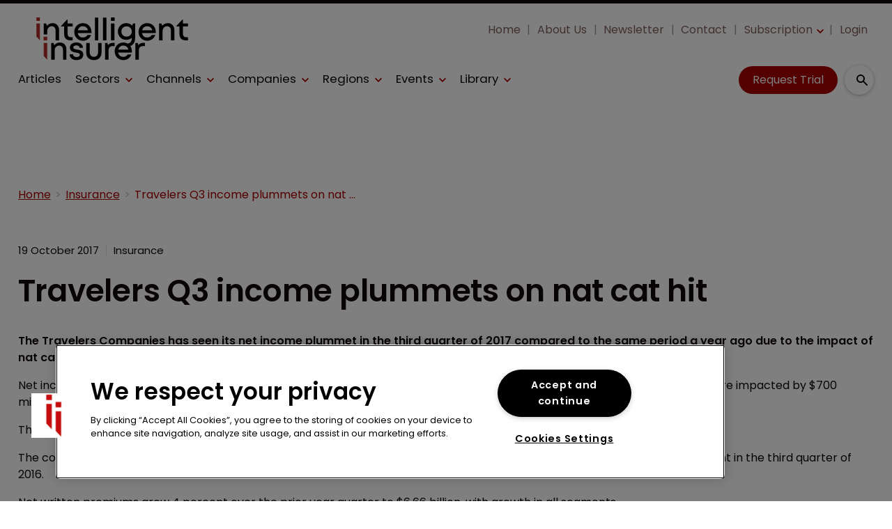

--- FILE ---
content_type: text/html; charset=utf-8
request_url: https://www.google.com/recaptcha/api2/aframe
body_size: 268
content:
<!DOCTYPE HTML><html><head><meta http-equiv="content-type" content="text/html; charset=UTF-8"></head><body><script nonce="d1A8PPIFXo7BRl0DLHwn8Q">/** Anti-fraud and anti-abuse applications only. See google.com/recaptcha */ try{var clients={'sodar':'https://pagead2.googlesyndication.com/pagead/sodar?'};window.addEventListener("message",function(a){try{if(a.source===window.parent){var b=JSON.parse(a.data);var c=clients[b['id']];if(c){var d=document.createElement('img');d.src=c+b['params']+'&rc='+(localStorage.getItem("rc::a")?sessionStorage.getItem("rc::b"):"");window.document.body.appendChild(d);sessionStorage.setItem("rc::e",parseInt(sessionStorage.getItem("rc::e")||0)+1);localStorage.setItem("rc::h",'1768794173301');}}}catch(b){}});window.parent.postMessage("_grecaptcha_ready", "*");}catch(b){}</script></body></html>

--- FILE ---
content_type: application/javascript; charset=UTF-8
request_url: https://www.intelligentinsurer.com/_next/static/chunks/5906.3aac140cede60f90.js
body_size: 10461
content:
(self.webpackChunk_N_E=self.webpackChunk_N_E||[]).push([[5906],{80289:function(e,t){"use strict";var n,r;Object.defineProperty(t,"__esModule",{value:!0}),t.Doctype=t.CDATA=t.Tag=t.Style=t.Script=t.Comment=t.Directive=t.Text=t.Root=t.isTag=t.ElementType=void 0,(r=n=t.ElementType||(t.ElementType={})).Root="root",r.Text="text",r.Directive="directive",r.Comment="comment",r.Script="script",r.Style="style",r.Tag="tag",r.CDATA="cdata",r.Doctype="doctype",t.isTag=function(e){return e.type===n.Tag||e.type===n.Script||e.type===n.Style},t.Root=n.Root,t.Text=n.Text,t.Directive=n.Directive,t.Comment=n.Comment,t.Script=n.Script,t.Style=n.Style,t.Tag=n.Tag,t.CDATA=n.CDATA,t.Doctype=n.Doctype},36722:function(e,t,n){"use strict";var r=this&&this.__createBinding||(Object.create?function(e,t,n,r){void 0===r&&(r=n);var o=Object.getOwnPropertyDescriptor(t,n);(!o||("get"in o?!t.__esModule:o.writable||o.configurable))&&(o={enumerable:!0,get:function(){return t[n]}}),Object.defineProperty(e,r,o)}:function(e,t,n,r){void 0===r&&(r=n),e[r]=t[n]}),o=this&&this.__exportStar||function(e,t){for(var n in e)"default"===n||Object.prototype.hasOwnProperty.call(t,n)||r(t,e,n)};Object.defineProperty(t,"__esModule",{value:!0}),t.DomHandler=void 0;var i=n(80289),a=n(11901);o(n(11901),t);var l={withStartIndices:!1,withEndIndices:!1,xmlMode:!1},s=function(){function e(e,t,n){this.dom=[],this.root=new a.Document(this.dom),this.done=!1,this.tagStack=[this.root],this.lastNode=null,this.parser=null,"function"==typeof t&&(n=t,t=l),"object"==typeof e&&(t=e,e=void 0),this.callback=null!=e?e:null,this.options=null!=t?t:l,this.elementCB=null!=n?n:null}return e.prototype.onparserinit=function(e){this.parser=e},e.prototype.onreset=function(){this.dom=[],this.root=new a.Document(this.dom),this.done=!1,this.tagStack=[this.root],this.lastNode=null,this.parser=null},e.prototype.onend=function(){this.done||(this.done=!0,this.parser=null,this.handleCallback(null))},e.prototype.onerror=function(e){this.handleCallback(e)},e.prototype.onclosetag=function(){this.lastNode=null;var e=this.tagStack.pop();this.options.withEndIndices&&(e.endIndex=this.parser.endIndex),this.elementCB&&this.elementCB(e)},e.prototype.onopentag=function(e,t){var n=this.options.xmlMode?i.ElementType.Tag:void 0,r=new a.Element(e,t,void 0,n);this.addNode(r),this.tagStack.push(r)},e.prototype.ontext=function(e){var t=this.lastNode;if(t&&t.type===i.ElementType.Text)t.data+=e,this.options.withEndIndices&&(t.endIndex=this.parser.endIndex);else{var n=new a.Text(e);this.addNode(n),this.lastNode=n}},e.prototype.oncomment=function(e){if(this.lastNode&&this.lastNode.type===i.ElementType.Comment){this.lastNode.data+=e;return}var t=new a.Comment(e);this.addNode(t),this.lastNode=t},e.prototype.oncommentend=function(){this.lastNode=null},e.prototype.oncdatastart=function(){var e=new a.Text(""),t=new a.CDATA([e]);this.addNode(t),e.parent=t,this.lastNode=e},e.prototype.oncdataend=function(){this.lastNode=null},e.prototype.onprocessinginstruction=function(e,t){var n=new a.ProcessingInstruction(e,t);this.addNode(n)},e.prototype.handleCallback=function(e){if("function"==typeof this.callback)this.callback(e,this.dom);else if(e)throw e},e.prototype.addNode=function(e){var t=this.tagStack[this.tagStack.length-1],n=t.children[t.children.length-1];this.options.withStartIndices&&(e.startIndex=this.parser.startIndex),this.options.withEndIndices&&(e.endIndex=this.parser.endIndex),t.children.push(e),n&&(e.prev=n,n.next=e),e.parent=t,this.lastNode=null},e}();t.DomHandler=s,t.default=s},11901:function(e,t,n){"use strict";var r,o=this&&this.__extends||(r=function(e,t){return(r=Object.setPrototypeOf||({__proto__:[]})instanceof Array&&function(e,t){e.__proto__=t}||function(e,t){for(var n in t)Object.prototype.hasOwnProperty.call(t,n)&&(e[n]=t[n])})(e,t)},function(e,t){if("function"!=typeof t&&null!==t)throw TypeError("Class extends value "+String(t)+" is not a constructor or null");function n(){this.constructor=e}r(e,t),e.prototype=null===t?Object.create(t):(n.prototype=t.prototype,new n)}),i=this&&this.__assign||function(){return(i=Object.assign||function(e){for(var t,n=1,r=arguments.length;n<r;n++)for(var o in t=arguments[n])Object.prototype.hasOwnProperty.call(t,o)&&(e[o]=t[o]);return e}).apply(this,arguments)};Object.defineProperty(t,"__esModule",{value:!0}),t.cloneNode=t.hasChildren=t.isDocument=t.isDirective=t.isComment=t.isText=t.isCDATA=t.isTag=t.Element=t.Document=t.CDATA=t.NodeWithChildren=t.ProcessingInstruction=t.Comment=t.Text=t.DataNode=t.Node=void 0;var a=n(80289),l=function(){function e(){this.parent=null,this.prev=null,this.next=null,this.startIndex=null,this.endIndex=null}return Object.defineProperty(e.prototype,"parentNode",{get:function(){return this.parent},set:function(e){this.parent=e},enumerable:!1,configurable:!0}),Object.defineProperty(e.prototype,"previousSibling",{get:function(){return this.prev},set:function(e){this.prev=e},enumerable:!1,configurable:!0}),Object.defineProperty(e.prototype,"nextSibling",{get:function(){return this.next},set:function(e){this.next=e},enumerable:!1,configurable:!0}),e.prototype.cloneNode=function(e){return void 0===e&&(e=!1),w(this,e)},e}();t.Node=l;var s=function(e){function t(t){var n=e.call(this)||this;return n.data=t,n}return o(t,e),Object.defineProperty(t.prototype,"nodeValue",{get:function(){return this.data},set:function(e){this.data=e},enumerable:!1,configurable:!0}),t}(l);t.DataNode=s;var c=function(e){function t(){var t=null!==e&&e.apply(this,arguments)||this;return t.type=a.ElementType.Text,t}return o(t,e),Object.defineProperty(t.prototype,"nodeType",{get:function(){return 3},enumerable:!1,configurable:!0}),t}(s);t.Text=c;var u=function(e){function t(){var t=null!==e&&e.apply(this,arguments)||this;return t.type=a.ElementType.Comment,t}return o(t,e),Object.defineProperty(t.prototype,"nodeType",{get:function(){return 8},enumerable:!1,configurable:!0}),t}(s);t.Comment=u;var p=function(e){function t(t,n){var r=e.call(this,n)||this;return r.name=t,r.type=a.ElementType.Directive,r}return o(t,e),Object.defineProperty(t.prototype,"nodeType",{get:function(){return 1},enumerable:!1,configurable:!0}),t}(s);t.ProcessingInstruction=p;var d=function(e){function t(t){var n=e.call(this)||this;return n.children=t,n}return o(t,e),Object.defineProperty(t.prototype,"firstChild",{get:function(){var e;return null!==(e=this.children[0])&&void 0!==e?e:null},enumerable:!1,configurable:!0}),Object.defineProperty(t.prototype,"lastChild",{get:function(){return this.children.length>0?this.children[this.children.length-1]:null},enumerable:!1,configurable:!0}),Object.defineProperty(t.prototype,"childNodes",{get:function(){return this.children},set:function(e){this.children=e},enumerable:!1,configurable:!0}),t}(l);t.NodeWithChildren=d;var f=function(e){function t(){var t=null!==e&&e.apply(this,arguments)||this;return t.type=a.ElementType.CDATA,t}return o(t,e),Object.defineProperty(t.prototype,"nodeType",{get:function(){return 4},enumerable:!1,configurable:!0}),t}(d);t.CDATA=f;var h=function(e){function t(){var t=null!==e&&e.apply(this,arguments)||this;return t.type=a.ElementType.Root,t}return o(t,e),Object.defineProperty(t.prototype,"nodeType",{get:function(){return 9},enumerable:!1,configurable:!0}),t}(d);t.Document=h;var m=function(e){function t(t,n,r,o){void 0===r&&(r=[]),void 0===o&&(o="script"===t?a.ElementType.Script:"style"===t?a.ElementType.Style:a.ElementType.Tag);var i=e.call(this,r)||this;return i.name=t,i.attribs=n,i.type=o,i}return o(t,e),Object.defineProperty(t.prototype,"nodeType",{get:function(){return 1},enumerable:!1,configurable:!0}),Object.defineProperty(t.prototype,"tagName",{get:function(){return this.name},set:function(e){this.name=e},enumerable:!1,configurable:!0}),Object.defineProperty(t.prototype,"attributes",{get:function(){var e=this;return Object.keys(this.attribs).map(function(t){var n,r;return{name:t,value:e.attribs[t],namespace:null===(n=e["x-attribsNamespace"])||void 0===n?void 0:n[t],prefix:null===(r=e["x-attribsPrefix"])||void 0===r?void 0:r[t]}})},enumerable:!1,configurable:!0}),t}(d);function y(e){return(0,a.isTag)(e)}function g(e){return e.type===a.ElementType.CDATA}function v(e){return e.type===a.ElementType.Text}function b(e){return e.type===a.ElementType.Comment}function x(e){return e.type===a.ElementType.Directive}function k(e){return e.type===a.ElementType.Root}function w(e,t){if(void 0===t&&(t=!1),v(e))n=new c(e.data);else if(b(e))n=new u(e.data);else if(y(e)){var n,r=t?T(e.children):[],o=new m(e.name,i({},e.attribs),r);r.forEach(function(e){return e.parent=o}),null!=e.namespace&&(o.namespace=e.namespace),e["x-attribsNamespace"]&&(o["x-attribsNamespace"]=i({},e["x-attribsNamespace"])),e["x-attribsPrefix"]&&(o["x-attribsPrefix"]=i({},e["x-attribsPrefix"])),n=o}else if(g(e)){var r=t?T(e.children):[],a=new f(r);r.forEach(function(e){return e.parent=a}),n=a}else if(k(e)){var r=t?T(e.children):[],l=new h(r);r.forEach(function(e){return e.parent=l}),e["x-mode"]&&(l["x-mode"]=e["x-mode"]),n=l}else if(x(e)){var s=new p(e.name,e.data);null!=e["x-name"]&&(s["x-name"]=e["x-name"],s["x-publicId"]=e["x-publicId"],s["x-systemId"]=e["x-systemId"]),n=s}else throw Error("Not implemented yet: ".concat(e.type));return n.startIndex=e.startIndex,n.endIndex=e.endIndex,null!=e.sourceCodeLocation&&(n.sourceCodeLocation=e.sourceCodeLocation),n}function T(e){for(var t=e.map(function(e){return w(e,!0)}),n=1;n<t.length;n++)t[n].prev=t[n-1],t[n-1].next=t[n];return t}t.Element=m,t.isTag=y,t.isCDATA=g,t.isText=v,t.isComment=b,t.isDirective=x,t.isDocument=k,t.hasChildren=function(e){return Object.prototype.hasOwnProperty.call(e,"children")},t.cloneNode=w},87673:function(e,t){t.CASE_SENSITIVE_TAG_NAMES=["animateMotion","animateTransform","clipPath","feBlend","feColorMatrix","feComponentTransfer","feComposite","feConvolveMatrix","feDiffuseLighting","feDisplacementMap","feDropShadow","feFlood","feFuncA","feFuncB","feFuncG","feFuncR","feGaussianBlur","feImage","feMerge","feMergeNode","feMorphology","feOffset","fePointLight","feSpecularLighting","feSpotLight","feTile","feTurbulence","foreignObject","linearGradient","radialGradient","textPath"]},5460:function(e){var t,n="html",r="head",o="body",i=/<([a-zA-Z]+[0-9]?)/,a=/<head[^]*>/i,l=/<body[^]*>/i,s=function(){throw Error("This browser does not support `document.implementation.createHTMLDocument`")},c=function(){throw Error("This browser does not support `DOMParser.prototype.parseFromString`")},u="object"==typeof window&&window.DOMParser;if("function"==typeof u){var p=new u;s=c=function(e,t){return t&&(e="<"+t+">"+e+"</"+t+">"),p.parseFromString(e,"text/html")}}if("object"==typeof document&&document.implementation){var d=document.implementation.createHTMLDocument();s=function(e,t){return t?d.documentElement.querySelector(t).innerHTML=e:d.documentElement.innerHTML=e,d}}var f="object"==typeof document?document.createElement("template"):{};f.content&&(t=function(e){return f.innerHTML=e,f.content.childNodes}),e.exports=function(e){var u,p,d,f,h=e.match(i);switch(h&&h[1]&&(u=h[1].toLowerCase()),u){case n:return p=c(e),!a.test(e)&&(d=p.querySelector(r))&&d.parentNode.removeChild(d),!l.test(e)&&(d=p.querySelector(o))&&d.parentNode.removeChild(d),p.querySelectorAll(n);case r:case o:if(f=(p=s(e)).querySelectorAll(u),l.test(e)&&a.test(e))return f[0].parentNode.childNodes;return f;default:if(t)return t(e);return(d=s(e,o).querySelector(o)).childNodes}}},41028:function(e,t,n){var r=n(5460),o=n(14772).formatDOM,i=/<(![a-zA-Z\s]+)>/;e.exports=function(e){if("string"!=typeof e)throw TypeError("First argument must be a string");if(""===e)return[];var t,n=e.match(i);return n&&n[1]&&(t=n[1]),o(r(e),null,t)}},14772:function(e,t,n){for(var r,o=n(36722),i=n(87673).CASE_SENSITIVE_TAG_NAMES,a=o.Comment,l=o.Element,s=o.ProcessingInstruction,c=o.Text,u={},p=0,d=i.length;p<d;p++)u[(r=i[p]).toLowerCase()]=r;function f(e){for(var t,n={},r=0,o=e.length;r<o;r++)n[(t=e[r]).name]=t.value;return n}t.formatAttributes=f,t.formatDOM=function e(t,n,r){n=n||null;for(var o=[],i=0,p=t.length;i<p;i++){var d,h,m,y=t[i];switch(y.nodeType){case 1:;(m=new l(h=u[d=(d=y.nodeName).toLowerCase()]||d,f(y.attributes))).children=e("template"===h?y.content.childNodes:y.childNodes,m);break;case 3:m=new c(y.nodeValue);break;case 8:m=new a(y.nodeValue);break;default:continue}var g=o[i-1]||null;g&&(g.next=m),m.parent=n,m.prev=g,m.next=null,o.push(m)}return r&&((m=new s(r.substring(0,r.indexOf(" ")).toLowerCase(),r)).next=o[0]||null,m.parent=n,o.unshift(m),o[1]&&(o[1].prev=o[0])),o}},35906:function(e,t,n){var r=n(36722),o=n(41028),i=n(48895),a=n(65581);o="function"==typeof o.default?o.default:o;var l={lowerCaseAttributeNames:!1};function s(e,t){if("string"!=typeof e)throw TypeError("First argument must be a string");return""===e?[]:a(o(e,(t=t||{}).htmlparser2||l),t)}s.domToReact=a,s.htmlToDOM=o,s.attributesToProps=i,s.Comment=r.Comment,s.Element=r.Element,s.ProcessingInstruction=r.ProcessingInstruction,s.Text=r.Text,e.exports=s,s.default=s},48895:function(e,t,n){var r=n(19564),o=n(49713),i=["checked","value"],a=["input","select","textarea"],l={reset:!0,submit:!0};function s(e){return r.possibleStandardNames[e]}e.exports=function(e,t){var n,c,u,p,d,f={},h=(e=e||{}).type&&l[e.type];for(n in e){if(u=e[n],r.isCustomAttribute(n)){f[n]=u;continue}if(p=s(c=n.toLowerCase())){switch(d=r.getPropertyInfo(p),-1===i.indexOf(p)||-1===a.indexOf(t)||h||(p=s("default"+c)),f[p]=u,d&&d.type){case r.BOOLEAN:f[p]=!0;break;case r.OVERLOADED_BOOLEAN:""===u&&(f[p]=!0)}continue}o.PRESERVE_CUSTOM_ATTRIBUTES&&(f[n]=u)}return o.setStyleProp(e.style,f),f}},65581:function(e,t,n){var r=n(27378),o=n(48895),i=n(49713),a=i.setStyleProp,l=i.canTextBeChildOfNode;e.exports=function e(t,n){for(var s,c,u,p,d,f=(n=n||{}).library||r,h=f.cloneElement,m=f.createElement,y=f.isValidElement,g=[],v="function"==typeof n.replace,b=n.trim,x=0,k=t.length;x<k;x++){if(s=t[x],v&&y(u=n.replace(s))){k>1&&(u=h(u,{key:u.key||x})),g.push(u);continue}if("text"===s.type){if((c=!s.data.trim().length)&&s.parent&&!l(s.parent)||b&&c)continue;g.push(s.data);continue}switch(p=s.attribs,i.PRESERVE_CUSTOM_ATTRIBUTES&&"tag"===s.type&&i.isCustomComponent(s.name,s.attribs)?a(p.style,p):p&&(p=o(p,s.name)),d=null,s.type){case"script":case"style":s.children[0]&&(p.dangerouslySetInnerHTML={__html:s.children[0].data});break;case"tag":"textarea"===s.name&&s.children[0]?p.defaultValue=s.children[0].data:s.children&&s.children.length&&(d=e(s.children,n));break;default:continue}k>1&&(p.key=x),g.push(m(s.name,p,d))}return 1===g.length?g[0]:g}},49713:function(e,t,n){var r=n(27378),o=n(35623).default,i={reactCompat:!0},a=r.version.split(".")[0]>=16,l=new Set(["tr","tbody","thead","tfoot","colgroup","table","head","html","frameset"]);e.exports={PRESERVE_CUSTOM_ATTRIBUTES:a,invertObject:function(e,t){if(!e||"object"!=typeof e)throw TypeError("First argument must be an object");var n,r,o="function"==typeof t,i={},a={};for(n in e){if(r=e[n],o&&(i=t(n,r))&&2===i.length){a[i[0]]=i[1];continue}"string"==typeof r&&(a[r]=n)}return a},isCustomComponent:function(e,t){if(-1===e.indexOf("-"))return t&&"string"==typeof t.is;switch(e){case"annotation-xml":case"color-profile":case"font-face":case"font-face-src":case"font-face-uri":case"font-face-format":case"font-face-name":case"missing-glyph":return!1;default:return!0}},setStyleProp:function(e,t){if(null!=e)try{t.style=o(e,i)}catch(e){t.style={}}},canTextBeChildOfNode:function(e){return!l.has(e.name)},elementsWithNoTextChildren:l}},3812:function(e){var t=/\/\*[^*]*\*+([^/*][^*]*\*+)*\//g,n=/\n/g,r=/^\s*/,o=/^(\*?[-#/*\\\w]+(\[[0-9a-z_-]+\])?)\s*/,i=/^:\s*/,a=/^((?:'(?:\\'|.)*?'|"(?:\\"|.)*?"|\([^)]*?\)|[^};])+)/,l=/^[;\s]*/,s=/^\s+|\s+$/g;function c(e){return e?e.replace(s,""):""}e.exports=function(e,s){if("string"!=typeof e)throw TypeError("First argument must be a string");if(!e)return[];s=s||{};var u=1,p=1;function d(e){var t=e.match(n);t&&(u+=t.length);var r=e.lastIndexOf("\n");p=~r?e.length-r:p+e.length}function f(){var e={line:u,column:p};return function(t){return t.position=new h(e),g(r),t}}function h(e){this.start=e,this.end={line:u,column:p},this.source=s.source}h.prototype.content=e;var m=[];function y(t){var n=Error(s.source+":"+u+":"+p+": "+t);if(n.reason=t,n.filename=s.source,n.line=u,n.column=p,n.source=e,s.silent)m.push(n);else throw n}function g(t){var n=t.exec(e);if(n){var r=n[0];return d(r),e=e.slice(r.length),n}}function v(e){var t;for(e=e||[];t=b();)!1!==t&&e.push(t);return e}function b(){var t=f();if("/"==e.charAt(0)&&"*"==e.charAt(1)){for(var n=2;""!=e.charAt(n)&&("*"!=e.charAt(n)||"/"!=e.charAt(n+1));)++n;if(n+=2,""===e.charAt(n-1))return y("End of comment missing");var r=e.slice(2,n-2);return p+=2,d(r),e=e.slice(n),p+=2,t({type:"comment",comment:r})}}return g(r),function(){var e,n=[];for(v(n);e=function(){var e=f(),n=g(o);if(n){if(b(),!g(i))return y("property missing ':'");var r=g(a),s=e({type:"declaration",property:c(n[0].replace(t,"")),value:r?c(r[0].replace(t,"")):""});return g(l),s}}();)!1!==e&&(n.push(e),v(n));return n}()}},19564:function(e,t,n){"use strict";function r(e,t){(null==t||t>e.length)&&(t=e.length);for(var n=0,r=Array(t);n<t;n++)r[n]=e[n];return r}function o(e,t,n,r,o,i,a){this.acceptsBooleans=2===t||3===t||4===t,this.attributeName=r,this.attributeNamespace=o,this.mustUseProperty=n,this.propertyName=e,this.type=t,this.sanitizeURL=i,this.removeEmptyString=a}Object.defineProperty(t,"__esModule",{value:!0});var i={};["children","dangerouslySetInnerHTML","defaultValue","defaultChecked","innerHTML","suppressContentEditableWarning","suppressHydrationWarning","style"].forEach(function(e){i[e]=new o(e,0,!1,e,null,!1,!1)}),[["acceptCharset","accept-charset"],["className","class"],["htmlFor","for"],["httpEquiv","http-equiv"]].forEach(function(e){var t=function(e){if(Array.isArray(e))return e}(e)||function(e,t){var n,r,o=null==e?null:"undefined"!=typeof Symbol&&e[Symbol.iterator]||e["@@iterator"];if(null!=o){var i=[],a=!0,l=!1;try{for(o=o.call(e);!(a=(n=o.next()).done)&&(i.push(n.value),!t||i.length!==t);a=!0);}catch(e){l=!0,r=e}finally{try{a||null==o.return||o.return()}finally{if(l)throw r}}return i}}(e,2)||function(e,t){if(e){if("string"==typeof e)return r(e,t);var n=Object.prototype.toString.call(e).slice(8,-1);if("Object"===n&&e.constructor&&(n=e.constructor.name),"Map"===n||"Set"===n)return Array.from(e);if("Arguments"===n||/^(?:Ui|I)nt(?:8|16|32)(?:Clamped)?Array$/.test(n))return r(e,t)}}(e,2)||function(){throw TypeError("Invalid attempt to destructure non-iterable instance.\nIn order to be iterable, non-array objects must have a [Symbol.iterator]() method.")}(),n=t[0],a=t[1];i[n]=new o(n,1,!1,a,null,!1,!1)}),["contentEditable","draggable","spellCheck","value"].forEach(function(e){i[e]=new o(e,2,!1,e.toLowerCase(),null,!1,!1)}),["autoReverse","externalResourcesRequired","focusable","preserveAlpha"].forEach(function(e){i[e]=new o(e,2,!1,e,null,!1,!1)}),["allowFullScreen","async","autoFocus","autoPlay","controls","default","defer","disabled","disablePictureInPicture","disableRemotePlayback","formNoValidate","hidden","loop","noModule","noValidate","open","playsInline","readOnly","required","reversed","scoped","seamless","itemScope"].forEach(function(e){i[e]=new o(e,3,!1,e.toLowerCase(),null,!1,!1)}),["checked","multiple","muted","selected"].forEach(function(e){i[e]=new o(e,3,!0,e,null,!1,!1)}),["capture","download"].forEach(function(e){i[e]=new o(e,4,!1,e,null,!1,!1)}),["cols","rows","size","span"].forEach(function(e){i[e]=new o(e,6,!1,e,null,!1,!1)}),["rowSpan","start"].forEach(function(e){i[e]=new o(e,5,!1,e.toLowerCase(),null,!1,!1)});var a=/[\-\:]([a-z])/g,l=function(e){return e[1].toUpperCase()};["accent-height","alignment-baseline","arabic-form","baseline-shift","cap-height","clip-path","clip-rule","color-interpolation","color-interpolation-filters","color-profile","color-rendering","dominant-baseline","enable-background","fill-opacity","fill-rule","flood-color","flood-opacity","font-family","font-size","font-size-adjust","font-stretch","font-style","font-variant","font-weight","glyph-name","glyph-orientation-horizontal","glyph-orientation-vertical","horiz-adv-x","horiz-origin-x","image-rendering","letter-spacing","lighting-color","marker-end","marker-mid","marker-start","overline-position","overline-thickness","paint-order","panose-1","pointer-events","rendering-intent","shape-rendering","stop-color","stop-opacity","strikethrough-position","strikethrough-thickness","stroke-dasharray","stroke-dashoffset","stroke-linecap","stroke-linejoin","stroke-miterlimit","stroke-opacity","stroke-width","text-anchor","text-decoration","text-rendering","underline-position","underline-thickness","unicode-bidi","unicode-range","units-per-em","v-alphabetic","v-hanging","v-ideographic","v-mathematical","vector-effect","vert-adv-y","vert-origin-x","vert-origin-y","word-spacing","writing-mode","xmlns:xlink","x-height"].forEach(function(e){var t=e.replace(a,l);i[t]=new o(t,1,!1,e,null,!1,!1)}),["xlink:actuate","xlink:arcrole","xlink:role","xlink:show","xlink:title","xlink:type"].forEach(function(e){var t=e.replace(a,l);i[t]=new o(t,1,!1,e,"http://www.w3.org/1999/xlink",!1,!1)}),["xml:base","xml:lang","xml:space"].forEach(function(e){var t=e.replace(a,l);i[t]=new o(t,1,!1,e,"http://www.w3.org/XML/1998/namespace",!1,!1)}),["tabIndex","crossOrigin"].forEach(function(e){i[e]=new o(e,1,!1,e.toLowerCase(),null,!1,!1)}),i.xlinkHref=new o("xlinkHref",1,!1,"xlink:href","http://www.w3.org/1999/xlink",!0,!1),["src","href","action","formAction"].forEach(function(e){i[e]=new o(e,1,!1,e.toLowerCase(),null,!0,!0)});var s=n(33814),c=s.CAMELCASE,u=s.SAME,p=s.possibleStandardNames,d=RegExp.prototype.test.bind(RegExp("^(data|aria)-[:A-Z_a-z\\u00C0-\\u00D6\\u00D8-\\u00F6\\u00F8-\\u02FF\\u0370-\\u037D\\u037F-\\u1FFF\\u200C-\\u200D\\u2070-\\u218F\\u2C00-\\u2FEF\\u3001-\\uD7FF\\uF900-\\uFDCF\\uFDF0-\\uFFFD\\-.0-9\\u00B7\\u0300-\\u036F\\u203F-\\u2040]*$")),f=Object.keys(p).reduce(function(e,t){var n=p[t];return n===u?e[t]=t:n===c?e[t.toLowerCase()]=t:e[t]=n,e},{});t.BOOLEAN=3,t.BOOLEANISH_STRING=2,t.NUMERIC=5,t.OVERLOADED_BOOLEAN=4,t.POSITIVE_NUMERIC=6,t.RESERVED=0,t.STRING=1,t.getPropertyInfo=function(e){return i.hasOwnProperty(e)?i[e]:null},t.isCustomAttribute=d,t.possibleStandardNames=f},33814:function(e,t){t.SAME=0,t.CAMELCASE=1,t.possibleStandardNames={accept:0,acceptCharset:1,"accept-charset":"acceptCharset",accessKey:1,action:0,allowFullScreen:1,alt:0,as:0,async:0,autoCapitalize:1,autoComplete:1,autoCorrect:1,autoFocus:1,autoPlay:1,autoSave:1,capture:0,cellPadding:1,cellSpacing:1,challenge:0,charSet:1,checked:0,children:0,cite:0,class:"className",classID:1,className:1,cols:0,colSpan:1,content:0,contentEditable:1,contextMenu:1,controls:0,controlsList:1,coords:0,crossOrigin:1,dangerouslySetInnerHTML:1,data:0,dateTime:1,default:0,defaultChecked:1,defaultValue:1,defer:0,dir:0,disabled:0,disablePictureInPicture:1,disableRemotePlayback:1,download:0,draggable:0,encType:1,enterKeyHint:1,for:"htmlFor",form:0,formMethod:1,formAction:1,formEncType:1,formNoValidate:1,formTarget:1,frameBorder:1,headers:0,height:0,hidden:0,high:0,href:0,hrefLang:1,htmlFor:1,httpEquiv:1,"http-equiv":"httpEquiv",icon:0,id:0,innerHTML:1,inputMode:1,integrity:0,is:0,itemID:1,itemProp:1,itemRef:1,itemScope:1,itemType:1,keyParams:1,keyType:1,kind:0,label:0,lang:0,list:0,loop:0,low:0,manifest:0,marginWidth:1,marginHeight:1,max:0,maxLength:1,media:0,mediaGroup:1,method:0,min:0,minLength:1,multiple:0,muted:0,name:0,noModule:1,nonce:0,noValidate:1,open:0,optimum:0,pattern:0,placeholder:0,playsInline:1,poster:0,preload:0,profile:0,radioGroup:1,readOnly:1,referrerPolicy:1,rel:0,required:0,reversed:0,role:0,rows:0,rowSpan:1,sandbox:0,scope:0,scoped:0,scrolling:0,seamless:0,selected:0,shape:0,size:0,sizes:0,span:0,spellCheck:1,src:0,srcDoc:1,srcLang:1,srcSet:1,start:0,step:0,style:0,summary:0,tabIndex:1,target:0,title:0,type:0,useMap:1,value:0,width:0,wmode:0,wrap:0,about:0,accentHeight:1,"accent-height":"accentHeight",accumulate:0,additive:0,alignmentBaseline:1,"alignment-baseline":"alignmentBaseline",allowReorder:1,alphabetic:0,amplitude:0,arabicForm:1,"arabic-form":"arabicForm",ascent:0,attributeName:1,attributeType:1,autoReverse:1,azimuth:0,baseFrequency:1,baselineShift:1,"baseline-shift":"baselineShift",baseProfile:1,bbox:0,begin:0,bias:0,by:0,calcMode:1,capHeight:1,"cap-height":"capHeight",clip:0,clipPath:1,"clip-path":"clipPath",clipPathUnits:1,clipRule:1,"clip-rule":"clipRule",color:0,colorInterpolation:1,"color-interpolation":"colorInterpolation",colorInterpolationFilters:1,"color-interpolation-filters":"colorInterpolationFilters",colorProfile:1,"color-profile":"colorProfile",colorRendering:1,"color-rendering":"colorRendering",contentScriptType:1,contentStyleType:1,cursor:0,cx:0,cy:0,d:0,datatype:0,decelerate:0,descent:0,diffuseConstant:1,direction:0,display:0,divisor:0,dominantBaseline:1,"dominant-baseline":"dominantBaseline",dur:0,dx:0,dy:0,edgeMode:1,elevation:0,enableBackground:1,"enable-background":"enableBackground",end:0,exponent:0,externalResourcesRequired:1,fill:0,fillOpacity:1,"fill-opacity":"fillOpacity",fillRule:1,"fill-rule":"fillRule",filter:0,filterRes:1,filterUnits:1,floodOpacity:1,"flood-opacity":"floodOpacity",floodColor:1,"flood-color":"floodColor",focusable:0,fontFamily:1,"font-family":"fontFamily",fontSize:1,"font-size":"fontSize",fontSizeAdjust:1,"font-size-adjust":"fontSizeAdjust",fontStretch:1,"font-stretch":"fontStretch",fontStyle:1,"font-style":"fontStyle",fontVariant:1,"font-variant":"fontVariant",fontWeight:1,"font-weight":"fontWeight",format:0,from:0,fx:0,fy:0,g1:0,g2:0,glyphName:1,"glyph-name":"glyphName",glyphOrientationHorizontal:1,"glyph-orientation-horizontal":"glyphOrientationHorizontal",glyphOrientationVertical:1,"glyph-orientation-vertical":"glyphOrientationVertical",glyphRef:1,gradientTransform:1,gradientUnits:1,hanging:0,horizAdvX:1,"horiz-adv-x":"horizAdvX",horizOriginX:1,"horiz-origin-x":"horizOriginX",ideographic:0,imageRendering:1,"image-rendering":"imageRendering",in2:0,in:0,inlist:0,intercept:0,k1:0,k2:0,k3:0,k4:0,k:0,kernelMatrix:1,kernelUnitLength:1,kerning:0,keyPoints:1,keySplines:1,keyTimes:1,lengthAdjust:1,letterSpacing:1,"letter-spacing":"letterSpacing",lightingColor:1,"lighting-color":"lightingColor",limitingConeAngle:1,local:0,markerEnd:1,"marker-end":"markerEnd",markerHeight:1,markerMid:1,"marker-mid":"markerMid",markerStart:1,"marker-start":"markerStart",markerUnits:1,markerWidth:1,mask:0,maskContentUnits:1,maskUnits:1,mathematical:0,mode:0,numOctaves:1,offset:0,opacity:0,operator:0,order:0,orient:0,orientation:0,origin:0,overflow:0,overlinePosition:1,"overline-position":"overlinePosition",overlineThickness:1,"overline-thickness":"overlineThickness",paintOrder:1,"paint-order":"paintOrder",panose1:0,"panose-1":"panose1",pathLength:1,patternContentUnits:1,patternTransform:1,patternUnits:1,pointerEvents:1,"pointer-events":"pointerEvents",points:0,pointsAtX:1,pointsAtY:1,pointsAtZ:1,prefix:0,preserveAlpha:1,preserveAspectRatio:1,primitiveUnits:1,property:0,r:0,radius:0,refX:1,refY:1,renderingIntent:1,"rendering-intent":"renderingIntent",repeatCount:1,repeatDur:1,requiredExtensions:1,requiredFeatures:1,resource:0,restart:0,result:0,results:0,rotate:0,rx:0,ry:0,scale:0,security:0,seed:0,shapeRendering:1,"shape-rendering":"shapeRendering",slope:0,spacing:0,specularConstant:1,specularExponent:1,speed:0,spreadMethod:1,startOffset:1,stdDeviation:1,stemh:0,stemv:0,stitchTiles:1,stopColor:1,"stop-color":"stopColor",stopOpacity:1,"stop-opacity":"stopOpacity",strikethroughPosition:1,"strikethrough-position":"strikethroughPosition",strikethroughThickness:1,"strikethrough-thickness":"strikethroughThickness",string:0,stroke:0,strokeDasharray:1,"stroke-dasharray":"strokeDasharray",strokeDashoffset:1,"stroke-dashoffset":"strokeDashoffset",strokeLinecap:1,"stroke-linecap":"strokeLinecap",strokeLinejoin:1,"stroke-linejoin":"strokeLinejoin",strokeMiterlimit:1,"stroke-miterlimit":"strokeMiterlimit",strokeWidth:1,"stroke-width":"strokeWidth",strokeOpacity:1,"stroke-opacity":"strokeOpacity",suppressContentEditableWarning:1,suppressHydrationWarning:1,surfaceScale:1,systemLanguage:1,tableValues:1,targetX:1,targetY:1,textAnchor:1,"text-anchor":"textAnchor",textDecoration:1,"text-decoration":"textDecoration",textLength:1,textRendering:1,"text-rendering":"textRendering",to:0,transform:0,typeof:0,u1:0,u2:0,underlinePosition:1,"underline-position":"underlinePosition",underlineThickness:1,"underline-thickness":"underlineThickness",unicode:0,unicodeBidi:1,"unicode-bidi":"unicodeBidi",unicodeRange:1,"unicode-range":"unicodeRange",unitsPerEm:1,"units-per-em":"unitsPerEm",unselectable:0,vAlphabetic:1,"v-alphabetic":"vAlphabetic",values:0,vectorEffect:1,"vector-effect":"vectorEffect",version:0,vertAdvY:1,"vert-adv-y":"vertAdvY",vertOriginX:1,"vert-origin-x":"vertOriginX",vertOriginY:1,"vert-origin-y":"vertOriginY",vHanging:1,"v-hanging":"vHanging",vIdeographic:1,"v-ideographic":"vIdeographic",viewBox:1,viewTarget:1,visibility:0,vMathematical:1,"v-mathematical":"vMathematical",vocab:0,widths:0,wordSpacing:1,"word-spacing":"wordSpacing",writingMode:1,"writing-mode":"writingMode",x1:0,x2:0,x:0,xChannelSelector:1,xHeight:1,"x-height":"xHeight",xlinkActuate:1,"xlink:actuate":"xlinkActuate",xlinkArcrole:1,"xlink:arcrole":"xlinkArcrole",xlinkHref:1,"xlink:href":"xlinkHref",xlinkRole:1,"xlink:role":"xlinkRole",xlinkShow:1,"xlink:show":"xlinkShow",xlinkTitle:1,"xlink:title":"xlinkTitle",xlinkType:1,"xlink:type":"xlinkType",xmlBase:1,"xml:base":"xmlBase",xmlLang:1,"xml:lang":"xmlLang",xmlns:0,"xml:space":"xmlSpace",xmlnsXlink:1,"xmlns:xlink":"xmlnsXlink",xmlSpace:1,y1:0,y2:0,y:0,yChannelSelector:1,z:0,zoomAndPan:1}},35623:function(e,t,n){"use strict";var r=this&&this.__importDefault||function(e){return e&&e.__esModule?e:{default:e}};t.__esModule=!0;var o=r(n(55862)),i=n(39874);t.default=function(e,t){var n={};return e&&"string"==typeof e&&(0,o.default)(e,function(e,r){e&&r&&(n[(0,i.camelCase)(e,t)]=r)}),n}},39874:function(e,t){"use strict";t.__esModule=!0,t.camelCase=void 0;var n=/^--[a-zA-Z0-9-]+$/,r=/-([a-z])/g,o=/^[^-]+$/,i=/^-(webkit|moz|ms|o|khtml)-/,a=/^-(ms)-/,l=function(e,t){return t.toUpperCase()},s=function(e,t){return"".concat(t,"-")};t.camelCase=function(e,t){var c;return(void 0===t&&(t={}),!(c=e)||o.test(c)||n.test(c))?e:(e=e.toLowerCase(),(e=t.reactCompat?e.replace(a,s):e.replace(i,s)).replace(r,l))}},55862:function(e,t,n){var r=n(3812);function o(e,t){var n,o,i,a=null;if(!e||"string"!=typeof e)return a;for(var l=r(e),s="function"==typeof t,c=0,u=l.length;c<u;c++)o=(n=l[c]).property,i=n.value,s?t(o,i,n):i&&(a||(a={}),a[o]=i);return a}e.exports=o,e.exports.default=o}}]);
//# sourceMappingURL=5906.3aac140cede60f90.js.map

--- FILE ---
content_type: application/javascript; charset=UTF-8
request_url: https://www.intelligentinsurer.com/_next/static/chunks/9209.2ebd4602cca42775.js
body_size: 7688
content:
"use strict";(self.webpackChunk_N_E=self.webpackChunk_N_E||[]).push([[9209],{69209:function(t,n,e){var o;/*! For license information please see main.js.LICENSE.txt */t.exports=(o=e(27378),function(){var t={360:function(){!function(){if("IntersectionObserver"in window&&"IntersectionObserverEntry"in window&&"intersectionRatio"in window.IntersectionObserverEntry.prototype)"isIntersecting"in window.IntersectionObserverEntry.prototype||Object.defineProperty(window.IntersectionObserverEntry.prototype,"isIntersecting",{get:function(){return this.intersectionRatio>0}});else{var t=function(t){for(var n=window.document,e=r(n);e;)e=r(n=e.ownerDocument);return n}(),n=[],e=null,o=null;u.prototype.THROTTLE_TIMEOUT=100,u.prototype.POLL_INTERVAL=null,u.prototype.USE_MUTATION_OBSERVER=!0,u._setupCrossOriginUpdater=function(){return e||(e=function(t,e){o=t&&e?b(t,e):{top:0,bottom:0,left:0,right:0,width:0,height:0},n.forEach(function(t){t._checkForIntersections()})}),e},u._resetCrossOriginUpdater=function(){e=null,o=null},u.prototype.observe=function(t){if(!this._observationTargets.some(function(n){return n.element==t})){if(!t||1!=t.nodeType)throw Error("target must be an Element");this._registerInstance(),this._observationTargets.push({element:t,entry:null}),this._monitorIntersections(t.ownerDocument),this._checkForIntersections()}},u.prototype.unobserve=function(t){this._observationTargets=this._observationTargets.filter(function(n){return n.element!=t}),this._unmonitorIntersections(t.ownerDocument),0==this._observationTargets.length&&this._unregisterInstance()},u.prototype.disconnect=function(){this._observationTargets=[],this._unmonitorAllIntersections(),this._unregisterInstance()},u.prototype.takeRecords=function(){var t=this._queuedEntries.slice();return this._queuedEntries=[],t},u.prototype._initThresholds=function(t){var n=t||[0];return Array.isArray(n)||(n=[n]),n.sort().filter(function(t,n,e){if("number"!=typeof t||isNaN(t)||t<0||t>1)throw Error("threshold must be a number between 0 and 1 inclusively");return t!==e[n-1]})},u.prototype._parseRootMargin=function(t){var n=(t||"0px").split(/\s+/).map(function(t){var n=/^(-?\d*\.?\d+)(px|%)$/.exec(t);if(!n)throw Error("rootMargin must be specified in pixels or percent");return{value:parseFloat(n[1]),unit:n[2]}});return n[1]=n[1]||n[0],n[2]=n[2]||n[0],n[3]=n[3]||n[1],n},u.prototype._monitorIntersections=function(n){var e=n.defaultView;if(e&&-1==this._monitoringDocuments.indexOf(n)){var o=this._checkForIntersections,i=null,u=null;if(this.POLL_INTERVAL?i=e.setInterval(o,this.POLL_INTERVAL):(a(e,"resize",o,!0),a(n,"scroll",o,!0),this.USE_MUTATION_OBSERVER&&"MutationObserver"in e&&(u=new e.MutationObserver(o)).observe(n,{attributes:!0,childList:!0,characterData:!0,subtree:!0})),this._monitoringDocuments.push(n),this._monitoringUnsubscribes.push(function(){var t=n.defaultView;t&&(i&&t.clearInterval(i),s(t,"resize",o,!0)),s(n,"scroll",o,!0),u&&u.disconnect()}),n!=(this.root&&(this.root.ownerDocument||this.root)||t)){var l=r(n);l&&this._monitorIntersections(l.ownerDocument)}}},u.prototype._unmonitorIntersections=function(n){var e=this._monitoringDocuments.indexOf(n);if(-1!=e){var o=this.root&&(this.root.ownerDocument||this.root)||t;if(!this._observationTargets.some(function(t){var e=t.element.ownerDocument;if(e==n)return!0;for(;e&&e!=o;){var i=r(e);if((e=i&&i.ownerDocument)==n)return!0}return!1})){var i=this._monitoringUnsubscribes[e];if(this._monitoringDocuments.splice(e,1),this._monitoringUnsubscribes.splice(e,1),i(),n!=o){var u=r(n);u&&this._unmonitorIntersections(u.ownerDocument)}}}},u.prototype._unmonitorAllIntersections=function(){var t=this._monitoringUnsubscribes.slice(0);this._monitoringDocuments.length=0,this._monitoringUnsubscribes.length=0;for(var n=0;n<t.length;n++)t[n]()},u.prototype._checkForIntersections=function(){if(this.root||!e||o){var t=this._rootIsInDom(),n=t?this._getRootRect():{top:0,bottom:0,left:0,right:0,width:0,height:0};this._observationTargets.forEach(function(o){var r=o.element,u=l(r),a=this._rootContainsTarget(r),s=o.entry,d=t&&a&&this._computeTargetAndRootIntersection(r,u,n),b=null;this._rootContainsTarget(r)?e&&!this.root||(b=n):b={top:0,bottom:0,left:0,right:0,width:0,height:0};var c=o.entry=new i({time:window.performance&&performance.now&&performance.now(),target:r,boundingClientRect:u,rootBounds:b,intersectionRect:d});s?t&&a?this._hasCrossedThreshold(s,c)&&this._queuedEntries.push(c):s&&s.isIntersecting&&this._queuedEntries.push(c):this._queuedEntries.push(c)},this),this._queuedEntries.length&&this._callback(this.takeRecords(),this)}},u.prototype._computeTargetAndRootIntersection=function(n,r,i){if("none"!=window.getComputedStyle(n).display){for(var u,a,s,d,c,m,f,h,g=r,y=p(n),v=!1;!v&&y;){var x=null,w=1==y.nodeType?window.getComputedStyle(y):{};if("none"==w.display)return null;if(y==this.root||9==y.nodeType){if(v=!0,y==this.root||y==t)e&&!this.root?o&&(0!=o.width||0!=o.height)?x=o:(y=null,x=null,g=null):x=i;else{var O=p(y),_=O&&l(O),k=O&&this._computeTargetAndRootIntersection(O,_,i);_&&k?(y=O,x=b(_,k)):(y=null,g=null)}}else{var j=y.ownerDocument;y!=j.body&&y!=j.documentElement&&"visible"!=w.overflow&&(x=l(y))}if(x&&(u=x,a=g,s=Math.max(u.top,a.top),d=Math.min(u.bottom,a.bottom),c=Math.max(u.left,a.left),h=d-s,g=(f=(m=Math.min(u.right,a.right))-c)>=0&&h>=0&&{top:s,bottom:d,left:c,right:m,width:f,height:h}||null),!g)break;y=y&&p(y)}return g}},u.prototype._getRootRect=function(){var n;if(this.root&&!m(this.root))n=l(this.root);else{var e=m(this.root)?this.root:t,o=e.documentElement,r=e.body;n={top:0,left:0,right:o.clientWidth||r.clientWidth,width:o.clientWidth||r.clientWidth,bottom:o.clientHeight||r.clientHeight,height:o.clientHeight||r.clientHeight}}return this._expandRectByRootMargin(n)},u.prototype._expandRectByRootMargin=function(t){var n=this._rootMarginValues.map(function(n,e){return"px"==n.unit?n.value:n.value*(e%2?t.width:t.height)/100}),e={top:t.top-n[0],right:t.right+n[1],bottom:t.bottom+n[2],left:t.left-n[3]};return e.width=e.right-e.left,e.height=e.bottom-e.top,e},u.prototype._hasCrossedThreshold=function(t,n){var e=t&&t.isIntersecting?t.intersectionRatio||0:-1,o=n.isIntersecting?n.intersectionRatio||0:-1;if(e!==o)for(var r=0;r<this.thresholds.length;r++){var i=this.thresholds[r];if(i==e||i==o||i<e!=i<o)return!0}},u.prototype._rootIsInDom=function(){return!this.root||c(t,this.root)},u.prototype._rootContainsTarget=function(n){var e=this.root&&(this.root.ownerDocument||this.root)||t;return c(e,n)&&(!this.root||e==n.ownerDocument)},u.prototype._registerInstance=function(){0>n.indexOf(this)&&n.push(this)},u.prototype._unregisterInstance=function(){var t=n.indexOf(this);-1!=t&&n.splice(t,1)},window.IntersectionObserver=u,window.IntersectionObserverEntry=i}function r(t){try{return t.defaultView&&t.defaultView.frameElement||null}catch(t){return null}}function i(t){this.time=t.time,this.target=t.target,this.rootBounds=d(t.rootBounds),this.boundingClientRect=d(t.boundingClientRect),this.intersectionRect=d(t.intersectionRect||{top:0,bottom:0,left:0,right:0,width:0,height:0}),this.isIntersecting=!!t.intersectionRect;var n=this.boundingClientRect,e=n.width*n.height,o=this.intersectionRect,r=o.width*o.height;this.intersectionRatio=e?Number((r/e).toFixed(4)):this.isIntersecting?1:0}function u(t,n){var e,o,r,i=n||{};if("function"!=typeof t)throw Error("callback must be a function");if(i.root&&1!=i.root.nodeType&&9!=i.root.nodeType)throw Error("root must be a Document or Element");this._checkForIntersections=(e=this._checkForIntersections.bind(this),o=this.THROTTLE_TIMEOUT,r=null,function(){r||(r=setTimeout(function(){e(),r=null},o))}),this._callback=t,this._observationTargets=[],this._queuedEntries=[],this._rootMarginValues=this._parseRootMargin(i.rootMargin),this.thresholds=this._initThresholds(i.threshold),this.root=i.root||null,this.rootMargin=this._rootMarginValues.map(function(t){return t.value+t.unit}).join(" "),this._monitoringDocuments=[],this._monitoringUnsubscribes=[]}function a(t,n,e,o){"function"==typeof t.addEventListener?t.addEventListener(n,e,o||!1):"function"==typeof t.attachEvent&&t.attachEvent("on"+n,e)}function s(t,n,e,o){"function"==typeof t.removeEventListener?t.removeEventListener(n,e,o||!1):"function"==typeof t.detatchEvent&&t.detatchEvent("on"+n,e)}function l(t){var n;try{n=t.getBoundingClientRect()}catch(t){}return n?(n.width&&n.height||(n={top:n.top,right:n.right,bottom:n.bottom,left:n.left,width:n.right-n.left,height:n.bottom-n.top}),n):{top:0,bottom:0,left:0,right:0,width:0,height:0}}function d(t){return!t||"x"in t?t:{top:t.top,y:t.top,bottom:t.bottom,left:t.left,x:t.left,right:t.right,width:t.width,height:t.height}}function b(t,n){var e=n.top-t.top,o=n.left-t.left;return{top:e,left:o,height:n.height,width:n.width,bottom:e+n.height,right:o+n.width}}function c(t,n){for(var e=n;e;){if(e==t)return!0;e=p(e)}return!1}function p(n){var e=n.parentNode;return 9==n.nodeType&&n!=t?r(n):(e&&e.assignedSlot&&(e=e.assignedSlot.parentNode),e&&11==e.nodeType&&e.host?e.host:e)}function m(t){return t&&9===t.nodeType}}()},320:function(t){var n=Object.getOwnPropertySymbols,e=Object.prototype.hasOwnProperty,o=Object.prototype.propertyIsEnumerable;t.exports=!function(){try{if(!Object.assign)return!1;var t=new String("abc");if(t[5]="de","5"===Object.getOwnPropertyNames(t)[0])return!1;for(var n={},e=0;e<10;e++)n["_"+String.fromCharCode(e)]=e;if("0123456789"!==Object.getOwnPropertyNames(n).map(function(t){return n[t]}).join(""))return!1;var o={};return"abcdefghijklmnopqrst".split("").forEach(function(t){o[t]=t}),"abcdefghijklmnopqrst"===Object.keys(Object.assign({},o)).join("")}catch(t){return!1}}()?function(t,r){for(var i,u,a=function(t){if(null==t)throw TypeError("Object.assign cannot be called with null or undefined");return Object(t)}(t),s=1;s<arguments.length;s++){for(var l in i=Object(arguments[s]))e.call(i,l)&&(a[l]=i[l]);if(n){u=n(i);for(var d=0;d<u.length;d++)o.call(i,u[d])&&(a[u[d]]=i[u[d]])}}return a}:Object.assign},837:function(t,n,e){e(320);var o=e(787),r=60103;if(n.Fragment=60107,"function"==typeof Symbol&&Symbol.for){var i=Symbol.for;r=i("react.element"),n.Fragment=i("react.fragment")}var u=o.__SECRET_INTERNALS_DO_NOT_USE_OR_YOU_WILL_BE_FIRED.ReactCurrentOwner,a=Object.prototype.hasOwnProperty,s={key:!0,ref:!0,__self:!0,__source:!0};function l(t,n,e){var o,i={},l=null,d=null;for(o in void 0!==e&&(l=""+e),void 0!==n.key&&(l=""+n.key),void 0!==n.ref&&(d=n.ref),n)a.call(n,o)&&!s.hasOwnProperty(o)&&(i[o]=n[o]);if(t&&t.defaultProps)for(o in n=t.defaultProps)void 0===i[o]&&(i[o]=n[o]);return{$$typeof:r,type:t,key:l,ref:d,props:i,_owner:u.current}}n.jsx=l,n.jsxs=l},322:function(t,n,e){t.exports=e(837)},787:function(t){t.exports=o}},n={};function e(o){var r=n[o];if(void 0!==r)return r.exports;var i=n[o]={exports:{}};return t[o](i,i.exports,e),i.exports}e.d=function(t,n){for(var o in n)e.o(n,o)&&!e.o(t,o)&&Object.defineProperty(t,o,{enumerable:!0,get:n[o]})},e.o=function(t,n){return Object.prototype.hasOwnProperty.call(t,n)},e.r=function(t){"undefined"!=typeof Symbol&&Symbol.toStringTag&&Object.defineProperty(t,Symbol.toStringTag,{value:"Module"}),Object.defineProperty(t,"__esModule",{value:!0})};var r={};return function(){function t(t,n){if(null==t)return{};var e,o,r=function(t,n){if(null==t)return{};var e,o,r={},i=Object.keys(t);for(o=0;o<i.length;o++)e=i[o],n.indexOf(e)>=0||(r[e]=t[e]);return r}(t,n);if(Object.getOwnPropertySymbols){var i=Object.getOwnPropertySymbols(t);for(o=0;o<i.length;o++)e=i[o],n.indexOf(e)>=0||Object.prototype.propertyIsEnumerable.call(t,e)&&(r[e]=t[e])}return r}e.r(r),e.d(r,{Button:function(){return T},ButtonView:function(){return g},DisplayIconProps:function(){return E},default:function(){return R}});var n,o,i,u,a=e(787),s=e(322),l=["classes","children"],d=function(n){var e=n.classes,o=n.children,r=t(n,l).content;return(0,s.jsx)("div",{className:void 0===e?"":e,dangerouslySetInnerHTML:{__html:void 0===r?"":r},children:o})};(C=u||(u={})).Left="left",C.Right="right",C.NoIcon="no-icon";var b=function(t){var n=t.display,e=t.label,o=t.iconOnly,r=t.icon;return(0,s.jsx)("div",{className:"flex items-center justify-center",children:n===u.Left?(0,s.jsxs)(s.Fragment,{children:[(0,s.jsx)(d,{classes:"w-6 h-6 stroke-current fill-current",content:r}),!o&&(0,s.jsx)("span",{className:"mx-1",children:null!=e?e:"Blaze"})]}):(0,s.jsxs)(s.Fragment,{children:[!o&&(0,s.jsx)("span",{className:"mx-1",children:null!=e?e:"Blaze"}),n!==u.NoIcon&&(0,s.jsx)(d,{classes:"w-6 h-6 stroke-current fill-current",content:r})]})})};function c(t,n,e){return n in t?Object.defineProperty(t,n,{value:e,enumerable:!0,configurable:!0,writable:!0}):t[n]=e,t}var p=function(t){return!!t&&Object.keys(t).filter(function(n){return!!t[n]}).map(function(t){return"".concat(t)}).join(" ")};e(360);var m=["children","classes","label","modifiers","disabled","type"];function f(t,n){var e=Object.keys(t);if(Object.getOwnPropertySymbols){var o=Object.getOwnPropertySymbols(t);n&&(o=o.filter(function(n){return Object.getOwnPropertyDescriptor(t,n).enumerable})),e.push.apply(e,o)}return e}function h(t){for(var n=1;n<arguments.length;n++){var e=null!=arguments[n]?arguments[n]:{};n%2?f(Object(e),!0).forEach(function(n){c(t,n,e[n])}):Object.getOwnPropertyDescriptors?Object.defineProperties(t,Object.getOwnPropertyDescriptors(e)):f(Object(e)).forEach(function(n){Object.defineProperty(t,n,Object.getOwnPropertyDescriptor(e,n))})}return t}var g=function(n){var e,o=n.children,r=n.classes,i=void 0===r?"":r,u=n.label,a=n.modifiers,l=void 0===a?[]:a,d=n.disabled,b=n.type,f=t(n,m),g=(0,s.jsx)("button",h(h({type:"button",className:i,disabled:d,"aria-label":u},f),{},{children:o}));return""!==i?g:(e=function(t){var n=arguments.length>1&&void 0!==arguments[1]?arguments[1]:{},e="string"==typeof t?t:p(t),o=p(n);return o?"".concat(e," ").concat(o):e}("button",c({},l.map(function(t){return"button--".concat(t)}).join(" "),!!l)),(0,s.jsx)("button",h(h({disabled:d,className:e,type:void 0===b?"button":b,"aria-label":u},f),{},{children:o})))};function y(t,n){var e=Object.keys(t);if(Object.getOwnPropertySymbols){var o=Object.getOwnPropertySymbols(t);n&&(o=o.filter(function(n){return Object.getOwnPropertyDescriptor(t,n).enumerable})),e.push.apply(e,o)}return e}function v(t){for(var n=1;n<arguments.length;n++){var e=null!=arguments[n]?arguments[n]:{};n%2?y(Object(e),!0).forEach(function(n){c(t,n,e[n])}):Object.getOwnPropertyDescriptors?Object.defineProperties(t,Object.getOwnPropertyDescriptors(e)):y(Object(e)).forEach(function(n){Object.defineProperty(t,n,Object.getOwnPropertyDescriptor(e,n))})}return t}var x={button:v({},{variants:{default:{container:["font-manrope","font-medium","rounded-button","bg-button-primary","text-button-primary","px-6","py-1","min-w-min","dark:bg-gray-800","dark:text-button-primary","hover:bg-button-hover","focus:outline-none","active:bg-button-pressed","disabled:text-button-primary","disabled:bg-button-disabled","disabled:cursor-not-allowed","disabled:border-button-disabled"],skeleton:{container:["bg-gray-400","rounded-button","w-28","h-8"]}},secondary:{container:["font-manrope","font-medium","text-bold","rounded-button","bg-button-outlined","text-button-outlined","px-6","py-1","min-w-min","dark:bg-gray-800","dark:text-button-primary","border-2","border-button-outlined","hover:bg-button-outlined-hover","hover:text-button-primary","focus:outline-none","active:bg-button-pressed","active:border-button-outlined-pressed","disabled:text-button-outlined-disabled","disabled:bg-transparent","disabled:border-button-outlined-disabled","disabled:cursor-not-allowed"],skeleton:{container:["bg-gray-400","rounded-button","w-28","h-8"]}}}}),modal:v({},{variants:{default:{container:["font-manrope","font-light","justify-center","items-center","flex","overflow-x-hidden","overflow-y-auto","fixed","inset-0","z-50","outline-none","rounded-lg","focus:outline-none"],skeleton:{container:["z-50","items-center","justify-center","inset-0","px-1","py-4","mt-28"]},header:{container:["font-manrope","font-bold","flex","items-start","justify-between","px-1","py-4","rounded","rounded-lg","m-1","bg-modal-header","text-modal-header"],title:["text-xl","font-normal","text-modal-header","px-3","leading-5","font-manrope"],button:["ml-auto","bg-transparent","border-0","outline-none","focus:outline-none","pr-2"],skeleton:["justify-between","h-16","bg-gray-400","rounded-t-lg"]},content:{container:["font-manrope","font-medium","bg-modal-content"],skeleton:["bg-gray-300","w-full","h-96"]},footer:{container:["font-manrope","font-medium","bg-modal-footer","border-t","border-footer","py-4","pr-8","flex","justify-end","space-x-4","rounded","rounded-lg"],skeleton:["w-full","h-16","bg-gray-400","border-0","rounded-b-lg"]}}}}),navbar:v({},{variants:{default:{desktop:{container:["hidden","md:flex","items-center","space-x-8"],menuItem:["font-manrope","py-5","px-3","text-gray-400","transition","duration-300","hover:text-yellow-400","hover:cursor-pointer","cursor-pointer"],icon:["py-2","px-2","hover:bg-gray-100","text-yellow-400","rounded-full","transition","duration-300","cursor-pointer"],skeleton:{container:["z-50","items-center","justify-center","inset-0","px-1","py-4","mt-28"]}},mobile:{container:["hidden","md:hidden"],menuItem:["font-manrope","block","py-2","px-4","text-sm","hover:bg-gray-200","cursor-pointer"],skeleton:{container:["z-50","items-center","justify-center","inset-0","px-1","py-4","mt-28"]}}}}}),input:v({},{variants:{text:{default:["form-input","font-manrope","font-light","rounded-input","border-input-base","bg-input-base","text-input-primary","px-4","block","w-full","min-w-min","dark:bg-gray-800","dark:text-white","hover:border-input-hover","focus:outline-none","focus:border-input-focus","disabled:cursor-not-allowed","text-base"],error:{container:["flex flex-col relative"],label:["text-red-600","min-w-max","mr-8","text-base"],input:["mt-1","form-input","font-manrope","font-light","rounded-input","border-input-red","bg-input-base","text-input-red","pl-4","pr-10","w-full","min-w-min","dark:bg-gray-800","dark:text-white","hover:border-input-hover","focus:outline-none","focus:border-transparent","focus:ring-2","focus:ring-input-error","disabled:cursor-not-allowed","text-base"],message:["text-input-error","text-sm"],icon:["absolute","text-input-error","bg-transparent","h-5","w-5","right-3"]},loading:{container:["flex flex-col relative"],label:["text-input-loading","min-w-max","mr-8","text-base"],input:["mt-1","form-input","font-manrope","font-light","rounded-input","border-input-loading","bg-input-base","text-input-base","pl-4","pr-10","w-full","min-w-min","dark:bg-gray-800","dark:text-white","hover:border-input-hover","focus:outline-none","focus:border-transparent","focus:ring-2","focus:ring-input-loading","disabled:cursor-not-allowed","text-base"],message:["text-input-error","text-sm"],icon:["absolute","text-input-loading","bg-transparent","h-5","w-5","right-3","animate-spin"]},warning:{container:["flex flex-col relative"],label:["text-input-warning","min-w-max","mr-8","text-base"],input:["mt-1","form-input","font-manrope","font-light","rounded-input","border-input-warning","bg-input-base","text-input-base","pl-4","pr-10","w-full","min-w-min","dark:bg-gray-800","dark:text-white","hover:border-input-hover","focus:outline-none","focus:border-transparent","focus:ring-2","focus:ring-input-warning","disabled:cursor-not-allowed","text-base"],message:["text-input-error","text-sm"],icon:["absolute","text-input-warning","bg-transparent","h-5","w-5","right-3"]},success:{container:["flex flex-col relative"],label:["text-input-success","min-w-max","mr-8","text-base"],input:["mt-1","form-input","font-manrope","font-light","rounded-input","border-input-success","bg-input-base","text-input-base","pl-4","pr-10","w-full","min-w-min","dark:bg-gray-800","dark:text-white","hover:border-input-hover","focus:outline-none","focus:border-transparent","focus:ring-2","focus:ring-input-success","disabled:cursor-not-allowed","text-base"],message:["text-input-error","text-sm"],icon:["absolute","text-input-success","bg-transparent","h-5","w-5","right-3"]},label:{container:["text-gray-700","mr-6","min-w-max"]},skeleton:{vertical:{container:["animate-pulse"],label:["mt-1","bg-gray-400","rounded-input","w-20","h-4"],input:["mt-1","bg-gray-400","rounded-input","min-w-min","h-10","mt-1"]},horizontal:{container:["grid","grid-cols-3","gap-4","items-center","mt-1"],label:["bg-gray-400","rounded-input","h-4","animate-pulse"],input:["bg-gray-400","rounded-input","h-10","col-span-2","col-end-auto","animate-pulse"]}}}}}),skeleton:v({},{variants:{default:{container:["bg-gray-400","w-full","h-full","animate-pulse"]}}})};function w(t){return{"--color-text-base":t.textBaseColor,"--color-text-primary":t.textPrimaryColor,"--color-text-muted":t.textMutedColor,"--color-text-inverted":t.textInvertedColor,"--color-text-outlined":t.textOutlinedColor,"--color-text-outlined-disabled":t.textOutlinedDisabledColor,"--color-button-primary":t.buttonPrimaryColor,"--color-button-primary-hover":t.buttonPrimaryHoverColor,"--color-button-disabled":t.buttonDisabledColor,"--color-button-pressed":t.buttonPressedColor,"--color-button-outlined":t.buttonOutlinedColor,"--color-button-outlined-hover":t.buttonOutlinedHoverColor,"--border-radius-button":t.buttonBorderRadius,"--border-radius-button-large":t.buttonBorderRadiusLarge,"--border-button-outlined":t.buttonBorderOutlinedColor,"--border-button-disabled":t.buttonBorderOutlinedDisabledColor,"--tab-color-text-base":t.tabTextBaseColor,"--tab-color-text-inverted":t.tabTextInvertedColor,"--tab-color-button-primary":t.tabPrimaryColor,"--tab-color-button-primary-hover":t.tabHoverColor,"--tab-border-radius":t.tabBorderRadius}}var O=(0,a.createContext)({theme:x,showSkeleton:!1,setTheme:function(t){t?function(t){var n=document.documentElement;Object.keys(t).forEach(function(e){n.style.setProperty(e,t[e])})}(t):console.warn("Theme not provided")}});function _(t,n){var e=Object.keys(t);if(Object.getOwnPropertySymbols){var o=Object.getOwnPropertySymbols(t);n&&(o=o.filter(function(n){return Object.getOwnPropertyDescriptor(t,n).enumerable})),e.push.apply(e,o)}return e}function k(t){for(var n=1;n<arguments.length;n++){var e=null!=arguments[n]?arguments[n]:{};n%2?_(Object(e),!0).forEach(function(n){c(t,n,e[n])}):Object.getOwnPropertyDescriptors?Object.defineProperties(t,Object.getOwnPropertyDescriptors(e)):_(Object(e)).forEach(function(n){Object.defineProperty(t,n,Object.getOwnPropertyDescriptor(e,n))})}return t}function j(t,n){var e=Object.keys(t);if(Object.getOwnPropertySymbols){var o=Object.getOwnPropertySymbols(t);n&&(o=o.filter(function(n){return Object.getOwnPropertyDescriptor(t,n).enumerable})),e.push.apply(e,o)}return e}w({textBaseColor:"66, 63, 63",textPrimaryColor:"255, 255, 255",textMutedColor:"199, 210, 254",textInvertedColor:"137, 155, 188",textOutlinedColor:"66, 133, 244",textOutlinedDisabledColor:"190, 190, 190",buttonPrimaryColor:"255, 173, 1",buttonPrimaryHoverColor:"147, 183, 243",buttonDisabledColor:"190, 190, 190",buttonPressedColor:"137, 155, 188",buttonOutlinedColor:"255, 255, 255",buttonOutlinedHoverColor:"66, 133, 244",buttonBorderRadius:"17px",buttonBorderRadiusLarge:"21px",buttonBorderOutlinedColor:"66, 133, 244",buttonBorderOutlinedDisabledColor:"66, 133, 244",tabTextBaseColor:"66, 63, 63",tabTextInvertedColor:"255, 255, 255",tabPrimaryColor:"215, 224, 240",tabHoverColor:"66, 133, 244",tabBorderRadius:"8px"}),w({textBaseColor:"66, 63, 63",textPrimaryColor:"255, 255, 255",textMutedColor:"199, 210, 254",textInvertedColor:"137, 155, 188",textOutlinedColor:"66, 133, 244",textOutlinedDisabledColor:"190, 190, 190",buttonPrimaryColor:"59, 130, 246",buttonPrimaryHoverColor:"29, 78, 216",buttonDisabledColor:"190, 190, 190",buttonPressedColor:"96, 165, 250",buttonOutlinedColor:"255, 255, 255",buttonOutlinedHoverColor:"66, 133, 244",buttonBorderRadius:"5px",buttonBorderRadiusLarge:"8px",buttonBorderOutlinedColor:"66, 133, 244",buttonBorderOutlinedDisabledColor:"66, 133, 244",tabTextBaseColor:"66, 63, 63",tabTextInvertedColor:"255, 255, 255",tabPrimaryColor:"215, 224, 240",tabHoverColor:"66, 133, 244",tabBorderRadius:"8px"}),function(t){for(var n=1;n<arguments.length;n++){var e=null!=arguments[n]?arguments[n]:{};n%2?j(Object(e),!0).forEach(function(n){c(t,n,e[n])}):Object.getOwnPropertyDescriptors?Object.defineProperties(t,Object.getOwnPropertyDescriptors(e)):j(Object(e)).forEach(function(n){Object.defineProperty(t,n,Object.getOwnPropertyDescriptor(e,n))})}}({},k(k(k({},{filled:{primary:"\n      font-manrope\n      font-medium\n      rounded-button \n      bg-button-primary \n      text-button-primary \n      px-6 \n      py-1 \n      min-w-min \n      dark:bg-gray-800 \n      dark:text-button-primary \n      hover:bg-button-hover \n      focus:outline-none\n      mr-1 \n      active:bg-button-pressed",disabled:"\n        font-manrope\n        font-medium\n        rounded-button \n        bg-button-disabled \n        text-button-primary \n        px-6 \n        py-1 \n        min-w-min \n        dark:bg-gray-800 \n        dark:text-button-disabled \n        focus:outline-none\n    ",small:"\n        font-manrope\n        font-medium\n        rounded-button \n        bg-button-primary \n        text-button-primary \n        px-4 \n        py-1 \n        min-w-min \n        dark:bg-gray-800 \n        dark:text-button-primary \n        hover:bg-button-hover \n        focus:outline-none \n        active:bg-button-pressed\n        text-sm\n    ",medium:"\n      font-manrope\n      font-medium\n      rounded-button \n      bg-button-primary \n      text-button-primary \n      px-6 \n      py-1 \n      min-w-min \n      dark:bg-gray-800 \n      dark:text-button-primary \n      text-base-primary \n      hover:bg-button-hover \n      focus:outline-none \n      active:bg-button-pressed\n      text-md\n    ",large:"\n      font-manrope\n      font-medium\n      rounded-button-large \n      bg-button-primary \n      text-button-primary \n      px-6 \n      py-1 \n      min-w-min \n      dark:bg-gray-800 \n      dark:text-button-primary \n      text-base-primary \n      hover:bg-button-hover \n      focus:outline-none \n      active:bg-button-pressed\n      text-lg\n    ",stretched:"\n      font-manrope\n      font-medium\n      rounded-button \n      bg-button-primary \n      text-button-primary \n      px-6 \n      py-1 \n      w-full \n      dark:bg-gray-800 \n      dark:text-button-primary \n      hover:bg-button-hover \n      focus:outline-none \n      active:bg-button-pressed\n      text-lg\n    ",iconLeft:"\n      font-manrope\n      font-medium\n      rounded-button \n      bg-button-primary \n      text-button-primary \n      px-6 \n      py-1 \n      min-w-min \n      dark:bg-gray-800 \n      dark:text-button-primary \n      hover:bg-button-hover \n      focus:outline-none \n      active:bg-button-pressed     \n    ",iconRight:"\n      font-manrope\n      font-medium\n      rounded-button \n      bg-button-primary \n      text-button-primary \n      px-6 \n      py-1 \n      min-w-min \n      dark:bg-gray-800 \n      dark:text-button-primary \n      hover:bg-button-hover \n      focus:outline-none \n      active:bg-button-pressed\n    "}}),{outlined:{primary:"\n      font-manrope\n      font-medium\n      text-bold\n      rounded-button\n      bg-button-outlined\n      text-button-outlined\n      px-6\n      py-1\n      min-w-min\n      dark:bg-gray-800\n      dark:text-button-primary\n      border-2\n      border-button-outlined\n      hover:bg-button-outlined-hover\n      hover:text-button-primary\n      focus:outline-none\n      active:bg-button-pressed\n    ",disabled:"\n      font-manrope\n      font-medium  \n      text-bold\n      text-button-outlined-disabled\n      rounded-button\n      px-6\n      py-1\n      min-w-min \n      dark:bg-gray-800\n      dark:text-button-primary\n      border-2\n      border-button-outlined-disabled\n      hover:bg-button-outlined-hover\n      hover:text-button-primary\n      focus:outline-none\n      active:bg-button-pressed\n    ",small:"\n      font-manrope\n      font-medium  \n      text-bold\n      bg-button-outlined \n      text-button-outlined \n      rounded-button \n      bg-button-primary \n      text-button-primary \n      px-5 \n      py-1 \n      min-w-min\n      border-2\n      border-button-outlined\n      hover:bg-button-outlined-hover\n      hover:text-button-primary  \n      dark:bg-gray-800\n      dark:text-button-primary\n      focus:outline-none \n      active:bg-button-pressed\n      text-sm\n    ",medium:"\n      font-manrope\n      font-medium  \n      text-bold\n      bg-button-outlined \n      text-button-outlined \n      rounded-button \n      bg-button-primary \n      text-button-primary \n      px-6 \n      py-1 \n      min-w-min \n      border-2\n      border-button-outlined\n      hover:bg-button-outlined-hover\n      hover:text-button-primary  \n      dark:bg-gray-800\n      dark:text-button-primary\n      focus:outline-none \n      active:bg-button-pressed\n      text-md\n    ",large:"\n      font-manrope\n      font-medium  \n      text-bold\n      bg-button-outlined \n      text-button-outlined \n      rounded-button \n      bg-button-primary \n      text-button-primary \n      px-6 \n      py-1 \n      min-w-min\n      border-2\n      border-button-outlined\n      hover:bg-button-outlined-hover\n      hover:text-button-primary  \n      dark:bg-gray-800\n      dark:text-button-primary\n      focus:outline-none \n      active:bg-button-pressed\n      text-lg\n      ",stretched:"\n      font-manrope\n      font-medium\n      text-bold\n      bg-button-outlined\n      text-button-outlined\n      rounded-button\n      bg-button-primary\n      text-button-primary\n      px-6\n      py-1\n      w-full\n      border-2\n      border-button-outlined\n      hover:bg-button-outlined-hover\n      hover:text-button-primary\n      dark:bg-gray-800\n      dark:text-button-primary\n      focus:outline-none\n      active:bg-button-pressed\n      text-md\n    ",icon:{left:"\n      font-manrope\n      font-medium\n      text-bold\n      rounded-button\n      bg-button-outlined\n      text-button-outlined\n      px-6\n      py-1\n      min-w-min\n      dark:bg-gray-800\n      dark:text-button-primary\n      border-2\n      border-button-outlined\n      hover:bg-button-outlined-hover\n      hover:text-button-primary\n      focus:outline-none\n      active:bg-button-pressed\n    ",right:"\n      font-manrope\n      font-medium\n      text-bold\n      rounded-button\n      bg-button-outlined\n      text-button-outlined\n      px-6\n      py-1\n      min-w-min\n      dark:bg-gray-800\n      dark:text-button-primary\n      border-2\n      border-button-outlined\n      hover:bg-button-outlined-hover\n      hover:text-button-primary\n      focus:outline-none\n      active:bg-button-pressed    \n    "}}}),{text:{primary:"\n      font-manrope\n      font-medium\n      text-bold\n      rounded-button\n      text-button-outlined \n      min-w-min\n      dark:bg-gray-800\n      dark:text-button-primary\n      hover:text-button-muted\n      focus:outline-none\n      active:text-button-inverted\n      text-md\n    ",icon:{left:"\n        font-manrope\n        font-medium\n        text-bold\n        rounded-button\n        text-button-outlined \n        min-w-min\n        dark:bg-gray-800\n        dark:text-button-primary\n        hover:text-button-muted\n        focus:outline-none\n        active:text-button-inverted\n        text-md\n      ",right:"\n        font-manrope\n        font-medium\n        text-bold\n        rounded-button\n        text-button-outlined \n        min-w-min\n        dark:bg-gray-800\n        dark:text-button-primary\n        hover:text-button-muted\n        focus:outline-none\n        active:text-button-inverted\n        text-md\n      "}}}));var C,I,P,E,T=function(t){var n,e,o,r,i,l,d,c,p,m,f,h=t.label,y=t.type,v=t.variant,x=t.iconOnly,w=void 0!==x&&x,_=t.disabled,k=t.icon,j=t.displayIcon,C=void 0===j?u.NoIcon:j,I=t.overrides,P=t.children,E=t.theme,T=t.onClick,R=(e=(n={componentVariant:v,theme:E,displayIcon:C,iconOnly:w,overrides:void 0===I?[]:I}).componentVariant,o=n.theme,r=n.displayIcon,i=n.iconOnly,l=n.overrides,c=(d=function(t){var n,e,o,r,i,u=t.component,s=t.element,l=t.variant,d=t.theme,b=(0,a.useContext)(O);if(void 0===b)throw Error("useContext must be used within a ThemeProvider");var c=b.theme,p=b.showSkeleton,m=null!=d?d:c;return{variant:(o=(n={theme:m,component:u,variant:void 0===l?"default":l,element:void 0===s?"container":s}).variant,r=n.element,null===(e=n.theme[n.component])||void 0===e?void 0:e.variants[void 0===o?"default":o][r]),variants:null!==(i=m[u].variants)&&void 0!==i?i:"",showSkeleton:void 0!==p&&p}}({component:"button",variant:void 0===e?"default":e,theme:o})).variant,p=d.variants,m=i&&r===u.NoIcon?u.Left:r,f=Array.isArray(c)&&Array.isArray(l)?(c.map(function(t,n){l.forEach(function(e){t.split("-")[0]===e.split("-")[0]&&(c[n]=e)})}),c.filter(Boolean).join(" ")):"",{variant:c,variants:p,display:m,classes:f}),D=R.display,S=R.classes;return(0,s.jsxs)(g,{classes:S,type:y,disabled:void 0!==_&&_,onClick:T,children:[(0,s.jsx)(b,{display:D,iconOnly:w,label:h,icon:k}),P]})};(n=I||(I={})).Button="button",n.Submit="submit",n.Reset="reset",(o=P||(P={})).Primary="primary",o.Secondary="secondary",(i=E||(E={})).Left="left",i.Right="right",i.NoIcon="no-icon";var R=g}(),r}())}}]);
//# sourceMappingURL=9209.2ebd4602cca42775.js.map

--- FILE ---
content_type: image/svg+xml
request_url: https://cdn.intelligentinsurer.com/files/2025/12/58b9c2d0-da60-11f0-86b3-0f882ce37999-II_Logo.svg
body_size: 1624
content:
<?xml version="1.0" encoding="UTF-8"?>
<!-- Generator: Adobe Illustrator 27.6.1, SVG Export Plug-In . SVG Version: 6.00 Build 0)  -->
<svg version="1.1" id="Layer_1" xmlns="http://www.w3.org/2000/svg" xmlns:xlink="http://www.w3.org/1999/xlink" x="0px" y="0px" viewBox="0 0 528.74 155.3" style="enable-background:new 0 0 528.74 155.3;" xml:space="preserve">
<style type="text/css">
	.st0{fill:#B12E28;}
</style>
<g>
	<g>
		<path d="M118.33,131.63h11.57c0.3,6.1,5.42,9.28,12.37,9.28c6.37,0,11.26-2.7,11.26-7.51c0-5.47-6.19-6.72-13.24-7.91    c-9.6-1.65-20.92-3.83-20.92-17.19c0-10.34,8.94-17.42,22.35-17.42s22.08,7.29,22.31,18.47H152.8c-0.23-5.48-4.4-8.42-11.37-8.42    c-6.55,0-10.6,2.79-10.6,6.99c0,5.09,5.88,6.1,12.83,7.24c9.74,1.63,21.58,3.51,21.58,17.72c0,11.2-9.33,18.46-23.38,18.46    C127.85,151.34,118.64,143.59,118.33,131.63 M82.25,83.48H70.4v-32.3c0-10.47-4.55-16.03-13.22-16.03    c-9.05,0-15.48,7.28-15.48,17.47v10.4H29.84V25.83h8.26l2.3,8.04c4.36-5.81,11.48-9.36,19.95-9.36l0,0    c13.48,0,21.9,10.05,21.9,24.24V83.48z M85.63,90.98c13.48,0,21.89,10.05,21.89,24.24v34.71H95.68v-32.3    c0-10.47-4.56-16.03-13.23-16.03c-9.05,0-15.48,7.28-15.48,17.46v30.86H55.12V92.29h8.26l2.3,8.04    C70.04,94.52,77.16,90.98,85.63,90.98L85.63,90.98z M129.03,83.48h-8.81c-12.63,0-20.42-7.79-20.42-20.53V35.98H89.5v-2.29    l20.05-21.31h2.01v13.46h17.15v10.15h-17.06v26.03c0,6.87,3.82,10.7,10.8,10.7h6.57L129.03,83.48L129.03,83.48z M193.38,54.79    L193.38,54.79c0,1.3-0.11,2.59-0.25,3.89h-46.79c1.48,9.34,8.2,15.09,17.64,15.09c6.89,0,12.46-3.19,15.51-8.44h12.47    c-4.59,12.17-15.11,19.55-27.99,19.55c-16.85,0-29.61-13.01-29.61-30.22c0-17.25,12.73-30.23,29.61-30.23    C181.63,24.43,193.38,38.02,193.38,54.79 M216.85,83.48H205V5.17h11.85V83.48z M227.8,125.59c0,15.51-10.28,25.74-26.18,25.74l0,0    c-15.83,0-26.22-10.23-26.22-25.74v-33.3h11.85v31.64c0,10.01,5.47,16.09,14.37,16.09c8.97,0,14.34-6.19,14.34-16.09V92.29h11.85    L227.8,125.59L227.8,125.59z M244.5,83.48h-11.85V5.17h11.85V83.48z M272.45,16.9h-12.24V4.68h12.24V16.9z M272.25,83.48H260.4    V25.83h11.85V83.48z M272.78,103.16h-6.26c-9.8,0-14.69,5.59-14.69,16.03v30.65h-11.85V92.29H248l2.01,7.87    c4.12-5.47,9.78-8.19,17.65-8.19h5.12V103.16z M342.99,75.93c0,13.62-5.99,23.3-16.35,27.42c-0.02,0.01-0.05,0.02-0.07,0.03    c3.37,5.02,5.27,11.18,5.27,17.88l0,0c0,1.3-0.11,2.59-0.24,3.89h-46.8c1.48,9.34,8.2,15.08,17.64,15.08    c6.89,0,12.46-3.18,15.51-8.44h12.48c-4.59,12.17-15.11,19.55-27.98,19.55c-16.85,0-29.61-13.01-29.61-30.22    c0-17.25,12.73-30.22,29.61-30.22c5.68,0,10.74,1.42,15,3.89c8.23-1.31,13.94-7.56,13.94-17.23V74.9    c-5,4.33-11.62,6.89-19.08,6.89c-16.04,0-28.49-12.47-28.49-28.62c0-16.12,12.45-28.73,28.49-28.73c8.46,0,15.86,3.35,21.03,8.84    l1.89-7.44H343v50.09H342.99z M353.91,100.16c4.12-5.47,9.78-8.19,17.65-8.19h5.12v11.19h-6.26c-9.8,0-14.69,5.59-14.69,16.03    v30.74h-11.85V92.29h8.01L353.91,100.16z M413.69,54.79L413.69,54.79c0,1.3-0.11,2.59-0.25,3.89h-46.78    c1.48,9.34,8.2,15.09,17.64,15.09c6.89,0,12.46-3.19,15.51-8.44h12.48c-4.59,12.17-15.11,19.55-27.99,19.55    c-16.85,0-29.61-13.01-29.61-30.22c0-17.25,12.73-30.23,29.61-30.23C401.95,24.43,413.69,38.02,413.69,54.79 M477.62,83.48h-11.85    v-32.3c0-10.47-4.55-16.03-13.22-16.03c-9.05,0-15.48,7.28-15.48,17.47v30.86h-11.85V25.83h8.26l2.3,8.04    c4.36-5.81,11.48-9.36,19.95-9.36l0,0c13.48,0,21.9,10.05,21.9,24.24L477.62,83.48L477.62,83.48z M524.41,83.48h-8.81    c-12.63,0-20.42-7.79-20.42-20.53V35.98h-10.31v-2.29l20.05-21.31h2.02v13.46h17.15v10.15h-17.06v26.03    c0,6.87,3.82,10.7,10.8,10.7h6.58V83.48z M366.96,49.06h34.85c-2.12-8.76-8.72-13.93-17.51-13.93l0,0    C375.39,35.13,368.9,40.5,366.96,49.06 M331.34,53.16c0-10.21-7.4-17.68-17.69-17.68c-10.26,0-17.77,7.54-17.77,17.68    c0,10.09,7.48,17.63,17.77,17.63l0,0C323.9,70.79,331.34,63.32,331.34,53.16 M285.1,115.51h34.86    c-2.13-8.76-8.73-13.93-17.51-13.93C293.53,101.59,287.04,106.96,285.1,115.51 M146.64,49.06h34.86    c-2.13-8.76-8.73-13.93-17.51-13.93l0,0C155.07,35.13,148.58,40.5,146.64,49.06"/>
	</g>
</g>
<path class="st0" d="M4.34,4.68h12.24V16.9H4.34V4.68z M4.54,25.83h11.85v57.64L4.54,70.44V25.83z"/>
<path class="st0" d="M29.31,71.14h12.24v12.22H29.31V71.14z M29.51,92.29h11.85v57.64l-11.85-13.04V92.29z"/>
</svg>

--- FILE ---
content_type: application/javascript; charset=UTF-8
request_url: https://www.intelligentinsurer.com/_next/static/chunks/pages/Resolver-3a5c7a79cab46c85.js
body_size: 241
content:
(self.webpackChunk_N_E=self.webpackChunk_N_E||[]).push([[5037],{26067:function(n,u,_){(window.__NEXT_P=window.__NEXT_P||[]).push(["/Resolver",function(){return _(60031)}])},60031:function(n,u,_){"use strict";_.r(u);var e=_(80061);u.default=e.Z}},function(n){n.O(0,[9697,7695,61,9774,2888,179],function(){return n(n.s=26067)}),_N_E=n.O()}]);
//# sourceMappingURL=Resolver-3a5c7a79cab46c85.js.map